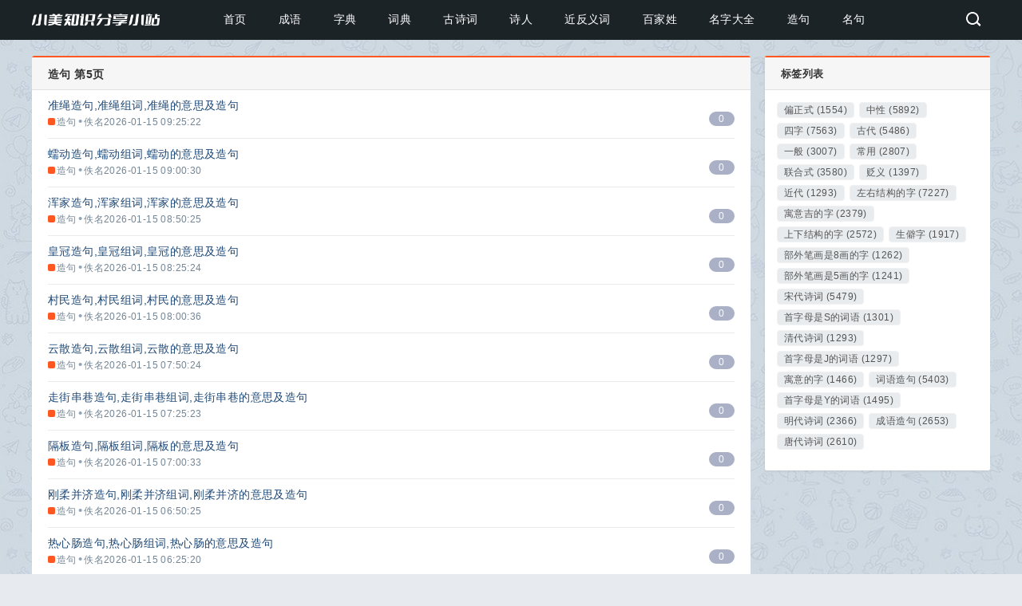

--- FILE ---
content_type: text/html; charset=utf-8
request_url: http://www.shanghaiseoyouhua.com/list-10_5.html
body_size: 4400
content:
<!DOCTYPE html><html lang="zh-Hans-cn"><head><meta charset="UTF-8"/><meta name="renderer" content="webkit"><meta name="viewport" content="width=device-width,minimum-scale=1,initial-scale=1"><title>造句-第5页-小美知识分享小站</title><meta name="keywords" content="造句" /><meta name="description" content="" /><link rel="stylesheet" href="http://www.shanghaiseoyouhua.com/zb_users/theme/San_Pure/style/style.css" type="text/css" media="all"/><link rel="stylesheet" href="http://www.shanghaiseoyouhua.com/zb_users/theme/San_Pure/style/font-awesome-4.7.0/css/font-awesome.min.css" media="screen" type="text/css" /><script src="http://www.shanghaiseoyouhua.com/zb_system/script/jquery-2.2.4.min.js"></script><script src="http://www.shanghaiseoyouhua.com/zb_system/script/zblogphp.js"></script><script src="http://www.shanghaiseoyouhua.com/zb_system/script/c_html_js_add.php"></script><script src="http://www.shanghaiseoyouhua.com/zb_users/theme/San_Pure/style/js/com.js"></script><style> .hads,.hads2,.whitebg-title,.sads,.san-abautor,.widget-title,.breadcrumb,.post_tit,.post-navigation,.relates-title,.comments-title {border-top: 2px solid #ff5722;} .share{border-left: 3px solid #ff5722;} .board-bg{background-color: #ff5722;} .pagination ul>.active>a, .pagination ul>.active>span{background-color: #ff5722;} #starlist li:hover a {color: #ff5722;} #starlist #selected, #starlist li a:hover, #starlist li:hover, .selected>a {color: #ff5722;} .comments .avatar{background: -webkit-linear-gradient(bottom left,#ff5722,#ff5722);background: -o-linear-gradient(bottom left,#ff5722,#ff5722);background: linear-gradient(to top right,#ff5722,#ff5722);} </style><style>.ad1{display:inline;}.ad2{display:inline;}.ad3{display:inline;}.ad4{display:inline;}.ad5{display:inline;}.ad6{display:inline;}.ad7{display:inline;}.ad8{display:inline;}.ad9{display:inline;}.ad10{display:inline;}@media only screen and (max-width:1080px) {.ad1{display:inline;}.ad2{display:inline;}.ad3{display:inline;}.ad4{display:inline;}.ad5{display:inline;}.ad6{display:inline;}.ad7{display:inline;}.ad8{display:inline;}.ad9{display:inline;}.ad10{display:inline;}}</style></head><body><header id="header"><div class="fc5c-1b1d-9bdc-a0e0 navbox"><h2 id="mnavh"><span class="1b1d-9bdc-a0e0-c2ff navicon"></span></h2><div class="9bdc-a0e0-c2ff-1637 logo"><a href="http://www.shanghaiseoyouhua.com/" title="小美知识分享小站"><img src="http://www.shanghaiseoyouhua.com/zb_users/upload/2025/11/202511011761974448361795.png" alt="小美知识分享小站" /></a></div><nav><ul id="starlist"><li class="a0e0-c2ff-1637-a03c navbar-item"><a href="http://www.shanghaiseoyouhua.com/" title="">首页</a></li><li class="c2ff-1637-a03c-5b2a navbar-item"><a href="http://www.shanghaiseoyouhua.com/list-1.html" title="">成语</a></li><li class="1637-a03c-5b2a-910d navbar-item"><a href="http://www.shanghaiseoyouhua.com/list-2.html" title="">字典</a></li><li class="a03c-5b2a-910d-b796 navbar-item"><a href="http://www.shanghaiseoyouhua.com/list-3.html" title="">词典</a></li><li class="5b2a-910d-b796-bb6b navbar-item"><a href="http://www.shanghaiseoyouhua.com/list-4.html" title="">古诗词</a></li><li class="910d-b796-bb6b-c438 navbar-item"><a href="http://www.shanghaiseoyouhua.com/list-5.html" title="">诗人</a></li><li class="b796-bb6b-c438-b909 navbar-item"><a href="http://www.shanghaiseoyouhua.com/list-6.html" title="">近反义词</a></li><li class="bb6b-c438-b909-cb23 navbar-item"><a href="http://www.shanghaiseoyouhua.com/list-7.html" title="">百家姓</a></li><li class="c438-b909-cb23-374e navbar-item"><a href="http://www.shanghaiseoyouhua.com/list-8.html" title="">名字大全</a></li><li class="b909-cb23-374e-ae98 navbar-item"><a href="http://www.shanghaiseoyouhua.com/list-10.html" title="">造句</a></li><li class="cb23-374e-ae98-075f navbar-item"><a href="http://www.shanghaiseoyouhua.com/list-11.html" title="">名句</a></li></ul></nav><div class="374e-ae98-075f-3a78 searchico"></div></div></header><div class="ae98-075f-3a78-fc5c searchbox"><div class="1b1d-9bdc-a0e0-c2ff search"><form name="search" method="post" action="http://www.shanghaiseoyouhua.com/zb_system/cmd.php?act=search" id="searchform"><input name="q" id="keyboard" class="9bdc-a0e0-c2ff-1637 input_text" value="请输入关键字词" style="color: rgb(153, 153, 153);" onfocus="if(value=='请输入关键字词'){this.style.color='#000';value=''}" onblur="if(value==''){this.style.color='#999';value='请输入关键字词'}" type="text"><input name="submit" class="a0e0-c2ff-1637-a03c input_submit" value="搜索" type="submit"></form></div><div class="c2ff-1637-a03c-5b2a searchclose"></div></div><article class="1637-a03c-5b2a-910d container"><div class="a03c-5b2a-910d-b796 content-wrap"><div class="5b2a-910d-b796-bb6b lbox"><div class="910d-b796-bb6b-c438 whitebg bloglist"><div class="b796-bb6b-c438-b909 whitebg-title"><h2>造句 第5页</h2></div><div class="bb6b-c438-b909-cb23 post-cont"><div class="c438-b909-cb23-374e post-title"><div class="b909-cb23-374e-ae98 post-cont-title"><a href="http://www.shanghaiseoyouhua.com/89879.html" title="准绳造句,准绳组词,准绳的意思及造句">准绳造句,准绳组词,准绳的意思及造句</a></div><div class="cb23-374e-ae98-075f post-info"><span class="374e-ae98-075f-3a78 board-bg" ></span><em><a href="http://www.shanghaiseoyouhua.com/list-10.html" target="_blank">造句</a></em><span class="ae98-075f-3a78-fc5c post-dot">•</span><a title="查看 佚名 的更多文章" href="http://www.shanghaiseoyouhua.com/author-2.html">佚名</a><em>2026-01-15 09:25:22</em></div></div><div class="1b1d-9bdc-a0e0-c2ff post-reply"><a class="9bdc-a0e0-c2ff-1637 post-view" title="0人围观">0</a></div></div><div class="a0e0-c2ff-1637-a03c post-cont"><div class="c2ff-1637-a03c-5b2a post-title"><div class="1637-a03c-5b2a-910d post-cont-title"><a href="http://www.shanghaiseoyouhua.com/89870.html" title="蠕动造句,蠕动组词,蠕动的意思及造句">蠕动造句,蠕动组词,蠕动的意思及造句</a></div><div class="a03c-5b2a-910d-b796 post-info"><span class="5b2a-910d-b796-bb6b board-bg" ></span><em><a href="http://www.shanghaiseoyouhua.com/list-10.html" target="_blank">造句</a></em><span class="910d-b796-bb6b-c438 post-dot">•</span><a title="查看 佚名 的更多文章" href="http://www.shanghaiseoyouhua.com/author-2.html">佚名</a><em>2026-01-15 09:00:30</em></div></div><div class="b796-bb6b-c438-b909 post-reply"><a class="bb6b-c438-b909-cb23 post-view" title="0人围观">0</a></div></div><div class="c438-b909-cb23-374e post-cont"><div class="b909-cb23-374e-ae98 post-title"><div class="cb23-374e-ae98-075f post-cont-title"><a href="http://www.shanghaiseoyouhua.com/89861.html" title="浑家造句,浑家组词,浑家的意思及造句">浑家造句,浑家组词,浑家的意思及造句</a></div><div class="374e-ae98-075f-3a78 post-info"><span class="ae98-075f-3a78-fc5c board-bg" ></span><em><a href="http://www.shanghaiseoyouhua.com/list-10.html" target="_blank">造句</a></em><span class="1b1d-9bdc-a0e0-c2ff post-dot">•</span><a title="查看 佚名 的更多文章" href="http://www.shanghaiseoyouhua.com/author-2.html">佚名</a><em>2026-01-15 08:50:25</em></div></div><div class="9bdc-a0e0-c2ff-1637 post-reply"><a class="a0e0-c2ff-1637-a03c post-view" title="0人围观">0</a></div></div><div class="c2ff-1637-a03c-5b2a post-cont"><div class="1637-a03c-5b2a-910d post-title"><div class="a03c-5b2a-910d-b796 post-cont-title"><a href="http://www.shanghaiseoyouhua.com/89852.html" title="皇冠造句,皇冠组词,皇冠的意思及造句">皇冠造句,皇冠组词,皇冠的意思及造句</a></div><div class="5b2a-910d-b796-bb6b post-info"><span class="910d-b796-bb6b-c438 board-bg" ></span><em><a href="http://www.shanghaiseoyouhua.com/list-10.html" target="_blank">造句</a></em><span class="b796-bb6b-c438-b909 post-dot">•</span><a title="查看 佚名 的更多文章" href="http://www.shanghaiseoyouhua.com/author-2.html">佚名</a><em>2026-01-15 08:25:24</em></div></div><div class="bb6b-c438-b909-cb23 post-reply"><a class="c438-b909-cb23-374e post-view" title="0人围观">0</a></div></div><div class="b909-cb23-374e-ae98 post-cont"><div class="cb23-374e-ae98-075f post-title"><div class="374e-ae98-075f-3a78 post-cont-title"><a href="http://www.shanghaiseoyouhua.com/89843.html" title="村民造句,村民组词,村民的意思及造句">村民造句,村民组词,村民的意思及造句</a></div><div class="ae98-075f-3a78-fc5c post-info"><span class="1b1d-9bdc-a0e0-c2ff board-bg" ></span><em><a href="http://www.shanghaiseoyouhua.com/list-10.html" target="_blank">造句</a></em><span class="9bdc-a0e0-c2ff-1637 post-dot">•</span><a title="查看 佚名 的更多文章" href="http://www.shanghaiseoyouhua.com/author-2.html">佚名</a><em>2026-01-15 08:00:36</em></div></div><div class="a0e0-c2ff-1637-a03c post-reply"><a class="c2ff-1637-a03c-5b2a post-view" title="0人围观">0</a></div></div><div class="1637-a03c-5b2a-910d post-cont"><div class="a03c-5b2a-910d-b796 post-title"><div class="5b2a-910d-b796-bb6b post-cont-title"><a href="http://www.shanghaiseoyouhua.com/89834.html" title="云散造句,云散组词,云散的意思及造句">云散造句,云散组词,云散的意思及造句</a></div><div class="910d-b796-bb6b-c438 post-info"><span class="b796-bb6b-c438-b909 board-bg" ></span><em><a href="http://www.shanghaiseoyouhua.com/list-10.html" target="_blank">造句</a></em><span class="bb6b-c438-b909-cb23 post-dot">•</span><a title="查看 佚名 的更多文章" href="http://www.shanghaiseoyouhua.com/author-2.html">佚名</a><em>2026-01-15 07:50:24</em></div></div><div class="c438-b909-cb23-374e post-reply"><a class="b909-cb23-374e-ae98 post-view" title="0人围观">0</a></div></div><div class="cb23-374e-ae98-075f post-cont"><div class="374e-ae98-075f-3a78 post-title"><div class="ae98-075f-3a78-fc5c post-cont-title"><a href="http://www.shanghaiseoyouhua.com/89825.html" title="走街串巷造句,走街串巷组词,走街串巷的意思及造句">走街串巷造句,走街串巷组词,走街串巷的意思及造句</a></div><div class="1b1d-9bdc-a0e0-c2ff post-info"><span class="9bdc-a0e0-c2ff-1637 board-bg" ></span><em><a href="http://www.shanghaiseoyouhua.com/list-10.html" target="_blank">造句</a></em><span class="a0e0-c2ff-1637-a03c post-dot">•</span><a title="查看 佚名 的更多文章" href="http://www.shanghaiseoyouhua.com/author-2.html">佚名</a><em>2026-01-15 07:25:23</em></div></div><div class="c2ff-1637-a03c-5b2a post-reply"><a class="1637-a03c-5b2a-910d post-view" title="0人围观">0</a></div></div><div class="a03c-5b2a-910d-b796 post-cont"><div class="5b2a-910d-b796-bb6b post-title"><div class="910d-b796-bb6b-c438 post-cont-title"><a href="http://www.shanghaiseoyouhua.com/89816.html" title="隔板造句,隔板组词,隔板的意思及造句">隔板造句,隔板组词,隔板的意思及造句</a></div><div class="b796-bb6b-c438-b909 post-info"><span class="bb6b-c438-b909-cb23 board-bg" ></span><em><a href="http://www.shanghaiseoyouhua.com/list-10.html" target="_blank">造句</a></em><span class="c438-b909-cb23-374e post-dot">•</span><a title="查看 佚名 的更多文章" href="http://www.shanghaiseoyouhua.com/author-2.html">佚名</a><em>2026-01-15 07:00:33</em></div></div><div class="b909-cb23-374e-ae98 post-reply"><a class="cb23-374e-ae98-075f post-view" title="0人围观">0</a></div></div><div class="374e-ae98-075f-3a78 post-cont"><div class="ae98-075f-3a78-fc5c post-title"><div class="1b1d-9bdc-a0e0-c2ff post-cont-title"><a href="http://www.shanghaiseoyouhua.com/89807.html" title="刚柔并济造句,刚柔并济组词,刚柔并济的意思及造句">刚柔并济造句,刚柔并济组词,刚柔并济的意思及造句</a></div><div class="9bdc-a0e0-c2ff-1637 post-info"><span class="a0e0-c2ff-1637-a03c board-bg" ></span><em><a href="http://www.shanghaiseoyouhua.com/list-10.html" target="_blank">造句</a></em><span class="c2ff-1637-a03c-5b2a post-dot">•</span><a title="查看 佚名 的更多文章" href="http://www.shanghaiseoyouhua.com/author-2.html">佚名</a><em>2026-01-15 06:50:25</em></div></div><div class="1637-a03c-5b2a-910d post-reply"><a class="a03c-5b2a-910d-b796 post-view" title="0人围观">0</a></div></div><div class="5b2a-910d-b796-bb6b post-cont"><div class="910d-b796-bb6b-c438 post-title"><div class="b796-bb6b-c438-b909 post-cont-title"><a href="http://www.shanghaiseoyouhua.com/89798.html" title="热心肠造句,热心肠组词,热心肠的意思及造句">热心肠造句,热心肠组词,热心肠的意思及造句</a></div><div class="bb6b-c438-b909-cb23 post-info"><span class="c438-b909-cb23-374e board-bg" ></span><em><a href="http://www.shanghaiseoyouhua.com/list-10.html" target="_blank">造句</a></em><span class="b909-cb23-374e-ae98 post-dot">•</span><a title="查看 佚名 的更多文章" href="http://www.shanghaiseoyouhua.com/author-2.html">佚名</a><em>2026-01-15 06:25:20</em></div></div><div class="cb23-374e-ae98-075f post-reply"><a class="374e-ae98-075f-3a78 post-view" title="0人围观">0</a></div></div><div class="ae98-075f-3a78-fc5c post-cont"><div class="1b1d-9bdc-a0e0-c2ff post-title"><div class="9bdc-a0e0-c2ff-1637 post-cont-title"><a href="http://www.shanghaiseoyouhua.com/89789.html" title="对头冤家造句,对头冤家组词,对头冤家的意思及造句">对头冤家造句,对头冤家组词,对头冤家的意思及造句</a></div><div class="a0e0-c2ff-1637-a03c post-info"><span class="c2ff-1637-a03c-5b2a board-bg" ></span><em><a href="http://www.shanghaiseoyouhua.com/list-10.html" target="_blank">造句</a></em><span class="1637-a03c-5b2a-910d post-dot">•</span><a title="查看 佚名 的更多文章" href="http://www.shanghaiseoyouhua.com/author-2.html">佚名</a><em>2026-01-15 06:00:35</em></div></div><div class="a03c-5b2a-910d-b796 post-reply"><a class="5b2a-910d-b796-bb6b post-view" title="0人围观">0</a></div></div><div class="910d-b796-bb6b-c438 post-cont"><div class="b796-bb6b-c438-b909 post-title"><div class="bb6b-c438-b909-cb23 post-cont-title"><a href="http://www.shanghaiseoyouhua.com/89780.html" title="益鸟造句,益鸟组词,益鸟的意思及造句">益鸟造句,益鸟组词,益鸟的意思及造句</a></div><div class="c438-b909-cb23-374e post-info"><span class="b909-cb23-374e-ae98 board-bg" ></span><em><a href="http://www.shanghaiseoyouhua.com/list-10.html" target="_blank">造句</a></em><span class="cb23-374e-ae98-075f post-dot">•</span><a title="查看 佚名 的更多文章" href="http://www.shanghaiseoyouhua.com/author-2.html">佚名</a><em>2026-01-15 05:50:22</em></div></div><div class="374e-ae98-075f-3a78 post-reply"><a class="ae98-075f-3a78-fc5c post-view" title="0人围观">0</a></div></div><div class="1b1d-9bdc-a0e0-c2ff post-cont"><div class="9bdc-a0e0-c2ff-1637 post-title"><div class="a0e0-c2ff-1637-a03c post-cont-title"><a href="http://www.shanghaiseoyouhua.com/89771.html" title="冬至造句,冬至组词,冬至的意思及造句">冬至造句,冬至组词,冬至的意思及造句</a></div><div class="c2ff-1637-a03c-5b2a post-info"><span class="1637-a03c-5b2a-910d board-bg" ></span><em><a href="http://www.shanghaiseoyouhua.com/list-10.html" target="_blank">造句</a></em><span class="a03c-5b2a-910d-b796 post-dot">•</span><a title="查看 佚名 的更多文章" href="http://www.shanghaiseoyouhua.com/author-2.html">佚名</a><em>2026-01-15 05:25:20</em></div></div><div class="5b2a-910d-b796-bb6b post-reply"><a class="910d-b796-bb6b-c438 post-view" title="0人围观">0</a></div></div><div class="b796-bb6b-c438-b909 post-cont"><div class="bb6b-c438-b909-cb23 post-title"><div class="c438-b909-cb23-374e post-cont-title"><a href="http://www.shanghaiseoyouhua.com/89762.html" title="演绎造句,演绎组词,演绎的意思及造句">演绎造句,演绎组词,演绎的意思及造句</a></div><div class="b909-cb23-374e-ae98 post-info"><span class="cb23-374e-ae98-075f board-bg" ></span><em><a href="http://www.shanghaiseoyouhua.com/list-10.html" target="_blank">造句</a></em><span class="374e-ae98-075f-3a78 post-dot">•</span><a title="查看 佚名 的更多文章" href="http://www.shanghaiseoyouhua.com/author-2.html">佚名</a><em>2026-01-15 05:00:35</em></div></div><div class="ae98-075f-3a78-fc5c post-reply"><a class="1b1d-9bdc-a0e0-c2ff post-view" title="0人围观">0</a></div></div><div class="9bdc-a0e0-c2ff-1637 post-cont"><div class="a0e0-c2ff-1637-a03c post-title"><div class="c2ff-1637-a03c-5b2a post-cont-title"><a href="http://www.shanghaiseoyouhua.com/89753.html" title="指东划西造句,指东划西组词,指东划西的意思及造句">指东划西造句,指东划西组词,指东划西的意思及造句</a></div><div class="1637-a03c-5b2a-910d post-info"><span class="a03c-5b2a-910d-b796 board-bg" ></span><em><a href="http://www.shanghaiseoyouhua.com/list-10.html" target="_blank">造句</a></em><span class="5b2a-910d-b796-bb6b post-dot">•</span><a title="查看 佚名 的更多文章" href="http://www.shanghaiseoyouhua.com/author-2.html">佚名</a><em>2026-01-15 04:50:20</em></div></div><div class="910d-b796-bb6b-c438 post-reply"><a class="b796-bb6b-c438-b909 post-view" title="0人围观">0</a></div></div><div class="bb6b-c438-b909-cb23 post-cont"><div class="c438-b909-cb23-374e post-title"><div class="b909-cb23-374e-ae98 post-cont-title"><a href="http://www.shanghaiseoyouhua.com/89744.html" title="减色造句,减色组词,减色的意思及造句">减色造句,减色组词,减色的意思及造句</a></div><div class="cb23-374e-ae98-075f post-info"><span class="374e-ae98-075f-3a78 board-bg" ></span><em><a href="http://www.shanghaiseoyouhua.com/list-10.html" target="_blank">造句</a></em><span class="ae98-075f-3a78-fc5c post-dot">•</span><a title="查看 佚名 的更多文章" href="http://www.shanghaiseoyouhua.com/author-2.html">佚名</a><em>2026-01-15 04:25:20</em></div></div><div class="1b1d-9bdc-a0e0-c2ff post-reply"><a class="9bdc-a0e0-c2ff-1637 post-view" title="0人围观">0</a></div></div><div class="a0e0-c2ff-1637-a03c post-cont"><div class="c2ff-1637-a03c-5b2a post-title"><div class="1637-a03c-5b2a-910d post-cont-title"><a href="http://www.shanghaiseoyouhua.com/89735.html" title="跻身造句,跻身组词,跻身的意思及造句">跻身造句,跻身组词,跻身的意思及造句</a></div><div class="a03c-5b2a-910d-b796 post-info"><span class="5b2a-910d-b796-bb6b board-bg" ></span><em><a href="http://www.shanghaiseoyouhua.com/list-10.html" target="_blank">造句</a></em><span class="910d-b796-bb6b-c438 post-dot">•</span><a title="查看 佚名 的更多文章" href="http://www.shanghaiseoyouhua.com/author-2.html">佚名</a><em>2026-01-15 04:00:40</em></div></div><div class="b796-bb6b-c438-b909 post-reply"><a class="bb6b-c438-b909-cb23 post-view" title="0人围观">0</a></div></div><div class="c438-b909-cb23-374e post-cont"><div class="b909-cb23-374e-ae98 post-title"><div class="cb23-374e-ae98-075f post-cont-title"><a href="http://www.shanghaiseoyouhua.com/89726.html" title="东西南北造句,东西南北组词,东西南北的意思及造句">东西南北造句,东西南北组词,东西南北的意思及造句</a></div><div class="374e-ae98-075f-3a78 post-info"><span class="ae98-075f-3a78-fc5c board-bg" ></span><em><a href="http://www.shanghaiseoyouhua.com/list-10.html" target="_blank">造句</a></em><span class="1b1d-9bdc-a0e0-c2ff post-dot">•</span><a title="查看 佚名 的更多文章" href="http://www.shanghaiseoyouhua.com/author-2.html">佚名</a><em>2026-01-15 03:50:23</em></div></div><div class="9bdc-a0e0-c2ff-1637 post-reply"><a class="a0e0-c2ff-1637-a03c post-view" title="0人围观">0</a></div></div><div class="c2ff-1637-a03c-5b2a post-cont"><div class="1637-a03c-5b2a-910d post-title"><div class="a03c-5b2a-910d-b796 post-cont-title"><a href="http://www.shanghaiseoyouhua.com/89717.html" title="冒雨造句,冒雨组词,冒雨的意思及造句">冒雨造句,冒雨组词,冒雨的意思及造句</a></div><div class="5b2a-910d-b796-bb6b post-info"><span class="910d-b796-bb6b-c438 board-bg" ></span><em><a href="http://www.shanghaiseoyouhua.com/list-10.html" target="_blank">造句</a></em><span class="b796-bb6b-c438-b909 post-dot">•</span><a title="查看 佚名 的更多文章" href="http://www.shanghaiseoyouhua.com/author-2.html">佚名</a><em>2026-01-15 03:25:27</em></div></div><div class="bb6b-c438-b909-cb23 post-reply"><a class="c438-b909-cb23-374e post-view" title="0人围观">0</a></div></div><div class="b909-cb23-374e-ae98 post-cont"><div class="cb23-374e-ae98-075f post-title"><div class="374e-ae98-075f-3a78 post-cont-title"><a href="http://www.shanghaiseoyouhua.com/89708.html" title="解愁造句,解愁组词,解愁的意思及造句">解愁造句,解愁组词,解愁的意思及造句</a></div><div class="ae98-075f-3a78-fc5c post-info"><span class="1b1d-9bdc-a0e0-c2ff board-bg" ></span><em><a href="http://www.shanghaiseoyouhua.com/list-10.html" target="_blank">造句</a></em><span class="9bdc-a0e0-c2ff-1637 post-dot">•</span><a title="查看 佚名 的更多文章" href="http://www.shanghaiseoyouhua.com/author-2.html">佚名</a><em>2026-01-15 03:00:31</em></div></div><div class="a0e0-c2ff-1637-a03c post-reply"><a class="c2ff-1637-a03c-5b2a post-view" title="0人围观">0</a></div></div><div class="1637-a03c-5b2a-910d pagination"><ul><li><a href="http://www.shanghaiseoyouhua.com/list-10.html" title="« 首页">« 首页</a></li><li><a href="http://www.shanghaiseoyouhua.com/list-10_4.html" title="‹" >上一页</a></li><li><a href="http://www.shanghaiseoyouhua.com/list-10.html" title="1" >1</a></li><li><a href="http://www.shanghaiseoyouhua.com/list-10_2.html" title="2" >2</a></li><li><a href="http://www.shanghaiseoyouhua.com/list-10_3.html" title="3" >3</a></li><li><a href="http://www.shanghaiseoyouhua.com/list-10_4.html" title="4" >4</a></li><li class="a03c-5b2a-910d-b796 active"><span>5</span></li><li><a href="http://www.shanghaiseoyouhua.com/list-10_6.html" title="6" >6</a></li><li><a href="http://www.shanghaiseoyouhua.com/list-10_7.html" title="7" >7</a></li><li><a href="http://www.shanghaiseoyouhua.com/list-10_8.html" title="8" >8</a></li><li><a href="http://www.shanghaiseoyouhua.com/list-10_9.html" title="9" >9</a></li><li><a href="http://www.shanghaiseoyouhua.com/list-10_10.html" title="10" >10</a></li><li><a href="http://www.shanghaiseoyouhua.com/list-10_11.html" title="11" >11</a></li><li><a href="http://www.shanghaiseoyouhua.com/list-10_12.html" title="12" >12</a></li><li><a href="http://www.shanghaiseoyouhua.com/list-10_13.html" title="13" >13</a></li><li><a href="http://www.shanghaiseoyouhua.com/list-10_14.html" title="14" >14</a></li><li><a href="http://www.shanghaiseoyouhua.com/list-10_15.html" title="15" >15</a></li><li><a href="http://www.shanghaiseoyouhua.com/list-10_16.html" title="16" >16</a></li><li><a href="http://www.shanghaiseoyouhua.com/list-10_17.html" title="17" >17</a></li><li><a href="http://www.shanghaiseoyouhua.com/list-10_18.html" title="18" >18</a></li><li><a href="http://www.shanghaiseoyouhua.com/list-10_19.html" title="19" >19</a></li><li><a href="http://www.shanghaiseoyouhua.com/list-10_20.html" title="20" >20</a></li><li><a href="http://www.shanghaiseoyouhua.com/list-10_6.html" title="›" >下一页</a></li><li><a href="http://www.shanghaiseoyouhua.com/list-10_100.html" title="尾页 »">尾页 »</a></li></ul></div></div></div><div class="5b2a-910d-b796-bb6b rbox"><div class="910d-b796-bb6b-c438 widget divTags"><div class="b796-bb6b-c438-b909 widget-title"><h3>标签列表</h3></div><ul><li><a title="偏正式" href="http://www.shanghaiseoyouhua.com/tags-11.html">偏正式<span class="bb6b-c438-b909-cb23 tag-count"> (1554)</span></a></li><li><a title="中性" href="http://www.shanghaiseoyouhua.com/tags-12.html">中性<span class="c438-b909-cb23-374e tag-count"> (5892)</span></a></li><li><a title="四字" href="http://www.shanghaiseoyouhua.com/tags-13.html">四字<span class="b909-cb23-374e-ae98 tag-count"> (7563)</span></a></li><li><a title="古代" href="http://www.shanghaiseoyouhua.com/tags-14.html">古代<span class="cb23-374e-ae98-075f tag-count"> (5486)</span></a></li><li><a title="一般" href="http://www.shanghaiseoyouhua.com/tags-15.html">一般<span class="374e-ae98-075f-3a78 tag-count"> (3007)</span></a></li><li><a title="常用" href="http://www.shanghaiseoyouhua.com/tags-31.html">常用<span class="ae98-075f-3a78-fc5c tag-count"> (2807)</span></a></li><li><a title="联合式" href="http://www.shanghaiseoyouhua.com/tags-65.html">联合式<span class="1b1d-9bdc-a0e0-c2ff tag-count"> (3580)</span></a></li><li><a title="贬义" href="http://www.shanghaiseoyouhua.com/tags-66.html">贬义<span class="9bdc-a0e0-c2ff-1637 tag-count"> (1397)</span></a></li><li><a title="近代" href="http://www.shanghaiseoyouhua.com/tags-82.html">近代<span class="a0e0-c2ff-1637-a03c tag-count"> (1293)</span></a></li><li><a title="左右结构的字" href="http://www.shanghaiseoyouhua.com/tags-209.html">左右结构的字<span class="c2ff-1637-a03c-5b2a tag-count"> (7227)</span></a></li><li><a title="寓意吉的字" href="http://www.shanghaiseoyouhua.com/tags-219.html">寓意吉的字<span class="1637-a03c-5b2a-910d tag-count"> (2379)</span></a></li><li><a title="上下结构的字" href="http://www.shanghaiseoyouhua.com/tags-222.html">上下结构的字<span class="a03c-5b2a-910d-b796 tag-count"> (2572)</span></a></li><li><a title="生僻字" href="http://www.shanghaiseoyouhua.com/tags-228.html">生僻字<span class="5b2a-910d-b796-bb6b tag-count"> (1917)</span></a></li><li><a title="部外笔画是8画的字" href="http://www.shanghaiseoyouhua.com/tags-236.html">部外笔画是8画的字<span class="910d-b796-bb6b-c438 tag-count"> (1262)</span></a></li><li><a title="部外笔画是5画的字" href="http://www.shanghaiseoyouhua.com/tags-417.html">部外笔画是5画的字<span class="b796-bb6b-c438-b909 tag-count"> (1241)</span></a></li><li><a title="宋代诗词" href="http://www.shanghaiseoyouhua.com/tags-454.html">宋代诗词<span class="bb6b-c438-b909-cb23 tag-count"> (5479)</span></a></li><li><a title="首字母是S的词语" href="http://www.shanghaiseoyouhua.com/tags-467.html">首字母是S的词语<span class="c438-b909-cb23-374e tag-count"> (1301)</span></a></li><li><a title="清代诗词" href="http://www.shanghaiseoyouhua.com/tags-489.html">清代诗词<span class="b909-cb23-374e-ae98 tag-count"> (1293)</span></a></li><li><a title="首字母是J的词语" href="http://www.shanghaiseoyouhua.com/tags-494.html">首字母是J的词语<span class="cb23-374e-ae98-075f tag-count"> (1297)</span></a></li><li><a title="寓意的字" href="http://www.shanghaiseoyouhua.com/tags-496.html">寓意的字<span class="374e-ae98-075f-3a78 tag-count"> (1466)</span></a></li><li><a title="词语造句" href="http://www.shanghaiseoyouhua.com/tags-503.html">词语造句<span class="ae98-075f-3a78-fc5c tag-count"> (5403)</span></a></li><li><a title="首字母是Y的词语" href="http://www.shanghaiseoyouhua.com/tags-560.html">首字母是Y的词语<span class="1b1d-9bdc-a0e0-c2ff tag-count"> (1495)</span></a></li><li><a title="明代诗词" href="http://www.shanghaiseoyouhua.com/tags-595.html">明代诗词<span class="9bdc-a0e0-c2ff-1637 tag-count"> (2366)</span></a></li><li><a title="成语造句" href="http://www.shanghaiseoyouhua.com/tags-721.html">成语造句<span class="a0e0-c2ff-1637-a03c tag-count"> (2653)</span></a></li><li><a title="唐代诗词" href="http://www.shanghaiseoyouhua.com/tags-825.html">唐代诗词<span class="c2ff-1637-a03c-5b2a tag-count"> (2610)</span></a></li></ul></div></div></div></article><div class="1637-a03c-5b2a-910d clear"></div><footer class="a03c-5b2a-910d-b796 footer-area"><div class="5b2a-910d-b796-bb6b box container"><div class="910d-b796-bb6b-c438 dfg clearfix"> Copyright 2025.&nbsp;&nbsp;<a href="http://www.shanghaiseoyouhua.com/">小美知识分享小站</a>&nbsp;&nbsp;<p class="b796-bb6b-c438-b909 footer-text"></p><p>Copyright © 2020-2022 <a href="/" title="小美知识分享小站" target="_blank">小美知识分享小站</a> · <a href="/sitemappost.html" target="_blank">网站地图</a> · <a href="/sitemap.txt" target="_blank">内容地图</a> · <a href="/sitemap.xml" target="_blank">XML地图</a> ·小美知识小站 版权所有 备案:<a href="https://beian.miit.gov.cn" target="_blank" rel="nofollow noopener">湘ICP备2023001559号-3</a></p></div></div></footer><script src="http://www.shanghaiseoyouhua.com/zb_users/theme/San_Pure/style/js/comm.js"></script><script src="http://www.shanghaiseoyouhua.com/zb_users/theme/San_Pure/style/js/theia-sticky-sidebar.js"></script></body></html><!--210.37 ms , 10 queries , 8148kb memory , 1 error--><!-- 正在使用可风网“zblog加速插件” -->

--- FILE ---
content_type: text/css
request_url: http://www.shanghaiseoyouhua.com/zb_users/theme/San_Pure/style/style.css
body_size: 5998
content:
@charset "utf-8";
*{margin:0;padding:0}
body{font-family: jan,"Open Sans",Arial,"Hiragino Sans GB","Microsoft YaHei","STHeiti","WenQuanYi Micro Hei",SimSun,sans-serif;letter-spacing: 0.4px;background: url(images/bg-1.jpg) repeat #E7EBF0;color:#333;line-height:1.5;overflow-x:hidden}
img{margin: 0;padding: 0;max-width: 100%;height: auto;border: 0;display: block;}
li,ul{list-style:none}
a{text-decoration:none;color:#333}
a:hover{color:#000;text-decoration:none}
em, cite, i {font-style: normal;}
.clear{clear:both;width:100%;overflow:hidden;height:20px}
.clearblank{clear:both;width:100%;overflow:hidden}
.fl{float:left!important}
.fr{float:right!important}
.box,article{width:1200px;margin:auto;overflow:hidden}
.navbox{width:1200px;margin:auto}
.mt20{margin-top:20px}
.blue{color:#ff5722}
header{width:100%;background:#1c2327;height: 50px;}
.logo{float:left;margin-right:60px;line-height: 45px;color:#fff;font-size:22px}
.logo a{color:#fff}
.logo img{margin: 2px auto;height: 45px;}
.imgscale img{width:100%;-moz-transition:all .5s ease;-webkit-transition:all .5s ease;-ms-transition:all .5s ease;-o-transition:all .5s ease;transition:all .5s ease;transition:all .5s}
.imgscale:hover img{transform:scale(1.1)}
nav{float:left;height: 45px;line-height: 45px;margin-top: 2px;font-size: 14px;text-align:center}
#starlist li{position:relative;display:inline;float:left;width:max-content}
#starlist li a{display:inline;float:left;padding:0 20px;color:#fff}
#starlist #selected,#starlist li a:hover,#starlist li:hover,.selected>a{color:#ff5722}
#starlist li:hover a{color:#ff5722}
#starlist ul.sub{overflow:hidden;position:absolute;left:0;top:45px;background:#1c2327;display:none;z-index:9}
#starlist ul.sub li{height:30px;line-height:30px;font-size:14px;overflow:hidden;text-align:left}
#starlist ul.sub li:last-child{padding-bottom:10px}
#starlist ul.sub li a{color:#fff}
#starlist ul.sub li a:hover{color:#ff5722}
#starlist li:hover ul.sub{display:block}
.menu:before{position:absolute;content:"";top:22px;right:5px;background:url(images/jt.png) no-repeat;width:8px;height:8px;-ms-transition:all .5s ease;-moz-transition:all .5s ease;-webkit-transition:all .5s ease;-o-transition:all .5s ease;transition:all .5s ease}
.menu:hover:before{transform:rotate(180deg)}
#mnavh{display:none;margin:5px 0 0 0;width:24px;height: 35px;float:right;text-align:center;padding:0 10px}
.navicon{display:block;position:relative;width:30px;height:5px;background-color:#fff;margin-top:20px}
.navicon:after,.navicon:before{content:'';display:block;width:30px;height:5px;position:absolute;background:#fff;-webkit-transition-property:margin,-webkit-transform;transition-property:margin,-webkit-transform;transition-property:margin,transform;transition-property:margin,transform,-webkit-transform;-webkit-transition-duration:.3s;transition-duration:.3s}
.navicon:before{margin-top:-10px}
.navicon:after{margin-top:10px}
.open .navicon{background:0 0}
.open .navicon:before{margin-top:0;-webkit-transform:rotate(45deg);transform:rotate(45deg)}
.open .navicon:after{margin-top:0;-webkit-transform:rotate(-45deg);transform:rotate(-45deg)}
.open .navicon:after,.open .navicon:before{content:'';display:block;width:30px;height:5px;position:absolute;background:#fff}
.menu span{display:none;width:50px;height:50px;background:#12b7de;opacity:.5;position:absolute;top:0;right:0;border-left:#49ccea 1px solid}
.searchico{margin-top: 5px;width: 39px;height:39px;float:right;display:inline;cursor:pointer;background:url(images/bg.png) no-repeat center!important}
.searchbox{width:1200px;margin:0 auto;overflow:hidden;background:#fff;position:relative}
.search{width:50%;margin:20px auto;background:#222;border-radius:0 5px 5px 0;position:relative;border:#ccc 1px solid;display:none}
.search input.input_submit{border:0;background:0;color:#fff;outline:0;height:34px;cursor:pointer;width:22%;display:inline-block}
.search input.input_text{border:0;line-height:36px;height:36px;width:72%;padding-left:10px;outline:0;display:inline-block}
.open{display:block!important}
.container:after{content:"";display:table;clear:both}
.box,article{width:1200px;margin:auto;overflow:hidden}
.lbox{width:75%;float:left;margin:20px 0 20px 0;overflow:hidden}
.whitebg{background:#fff;border-radius:3px;padding:20px;overflow:hidden}
.whitebg-title{height:40px;border-top:2px solid #ff5722;border-bottom:1px solid #e1e1e1;background:#f6f6f6;margin:-20px -20px 0 -20px}
.whitebg-title span.icon{float:right;padding:10px 13px;min-width:13px;line-height:20px}
.whitebg-title h2{margin:0;padding:14px 20px;font-size:14px;line-height:14px}
.whitebg-title h3{margin:0;padding:14px 20px;font-size:13px;line-height:14px}
.htitle{font-size:16px;line-height:40px;border-bottom:1px solid #eee;color:#484848;font-weight:400;position:relative;margin-bottom:10px}
.htitle:after{content:"";position:absolute;width:60px;height:2px;content:"";background:#000;left:0;bottom:0;-moz-transition:all .5s ease;-webkit-transition:all .5s ease;transition:all .5s ease}
.post-cont{position:relative;padding:10px 0;border-bottom:1px solid #e9ecef;background:#fff}
.post-title{padding:0}
.post-cont-title{display:flex;width:88%;text-shadow:0 1px 0 #fff;word-wrap:break-word;font-size:14px;height:19px;line-height:19px;overflow:hidden}
.post-top{float:left;width:16px;min-width:16px;height:16px;margin:0 2px 0 0}
.post-cont-title a{float:left;display:inline-block;color:#1f4977}
.post-cont-title a:hover{color:#5f8ece}
.post-info{width:88%;font-size:12px;line-height:20px;color:#748594}
.board-bg{border-radius:2px;background-color:#f21120;width:9px;height:9px;display:inline-block;margin-right:2px}
.post-info a{color:#748594}
.post-dot{font-family:PingFang SC,Noto Sans,Roboto,Microsoft Yahei,sans-serif;font-size:15px;margin:0 2px;color:rgba(31,73,119,.5)}
.post-reply{position:absolute;right:0;bottom:13px}
.post-view{display:inline-block;margin-right:0;padding:0;font-size:12px;min-width:32px;height:18px;line-height:18px;border-radius:18px;background-color:#aab0c6;color:#fff;text-decoration:none;font-weight:400;text-align:center;word-break:keep-all}
.pagination{margin:0;padding:20px 10px 0 10px;text-align:center;font-size:12px;display:block}
.pagination ul{display:inline-block;margin-left:0;margin-bottom:0;padding:0}
.pagination ul>li{display:inline}
.pagination ul>li>a,.pagination ul>li>span{margin:3px 5px 3px 0;float:left;padding:3px 10px;background-color:#e7e7e7;color:#666;border-radius:2px}
.pagination ul>li>a:focus,.pagination ul>li>a:hover{opacity:1}
.pagination ul>.active>a,.pagination ul>.active>span{background-color:#ff5722;color:#fff}
.pagination ul>.active>a,.pagination ul>.active>span{cursor:default}
.pagination ul>.disabled>a,.pagination ul>.disabled>a:focus,.pagination ul>.disabled>a:hover,.pagination ul>.disabled>span,.pagination ul>li>span{color:#999;background-color:transparent;cursor:default}
/********************************/
.rbox{width:23.5%;margin:20px 0 20px 0;float:right;overflow:hidden}
.widget{background:#fff;font-size:13px;border-radius:2px;padding:20px 15px;margin-bottom:15px;-webkit-box-shadow:0 1px 3px rgb(26 26 26 / 10%);box-shadow:0 1px 3px rgb(26 26 26 / 10%);-webkit-box-sizing:border-box;overflow:hidden}
.widget ul{padding-top:15px;overflow:hidden}
.divContorPanel div{padding-top:15px;overflow:hidden}
.widget-title{height:40px;border-top:2px solid #ff5722;border-bottom:1px solid #e1e1e1;background:#f6f6f6;margin:-20px -15px 0 -15px}
.widget-title h2{margin:0;padding:14px 20px;font-size:14px;line-height:14px}
.widget-title h3{margin:0;padding:14px 20px;font-size:13px;line-height:14px}
.san-abautor{background:#fff;border-radius:2px;font-size:12px;border-top:2px solid #ff5722;margin-bottom:15px;-webkit-box-shadow:0 1px 3px rgb(26 26 26 / 10%);box-shadow:0 1px 3px rgb(26 26 26 / 10%);-webkit-box-sizing:border-box;overflow:hidden}
.m-3{padding:15px}
.san-abautor-text{line-height:24px;color:#212529}
.san-abautor-footer{background-color:#f6f6f6;padding:8px}
.san-abautor-footer li{display:inline-block;width:32%;text-align:center;font-size:13px;vertical-align:middle;-webkit-box-sizing:border-box;box-sizing:border-box}
.san-abautor-footer li span{color:#868e96;display:block;margin:0 auto}
.san-abautor-footer li b{font-weight:700;color:#212529;display:block;margin:0 auto}
.divTags ul li{margin:0 6px 6px 0;float:left;border:1px solid #f1f1f1;border-radius:4px;background:#e9ecef}
.divTags ul li a{font-size:12px;color:#555;display:block;padding:0 8px}
.divTags ul li:hover{color:#fff;border:1px solid #5f8ece;background:#5f8ece}
.divTags ul li:hover a{color:#fff}
.divSearchPanel input[type=text]{border:1px solid #bfd0d7;height:24px;line-height:24px;width:150px}
.divSearchPanel input[type=submit]{border:1px solid #bfd0d7;height:28px;line-height:24px;width:50px;margin-left:0;background:#e5f0f6}
.divPrevious ul{overflow:hidden}
.divPrevious ul li{height:25px;line-height:28px;font-size:13px;margin-bottom:8px;text-overflow:ellipsis;white-space:nowrap;overflow:hidden}
.divPrevious ul li:nth-child(even){background:#f6f6f6}
.divPrevious ul li i{display:block;width:15px;height:16px;background:#b1b1b1;float:left;margin-top:5px;margin-right:5px;position:relative;font-style:normal}
.divPrevious ul li i::before{position:absolute;left:0;top:0;font-size:9px;color:#fff;line-height:16px;width:16px;text-align:center}
.divPrevious ul li:first-child i,.divPrevious ul li:nth-child(2) i,.divPrevious ul li:nth-child(3) i{background:#f60}
.divPrevious ul li:first-child i::before{content:"1"}
.divPrevious ul li:nth-child(2) i::before{content:"2"}
.divPrevious ul li:nth-child(3) i::before{content:"3"}
.divPrevious ul li:nth-child(4) i::before{content:"4"}
.divPrevious ul li:nth-child(5) i::before{content:"5"}
.divPrevious ul li:nth-child(6) i::before{content:"6"}
.divPrevious ul li:nth-child(7) i::before{content:"7"}
.divPrevious ul li:nth-child(8) i::before{content:"8"}
.divPrevious ul li:nth-child(9) i::before{content:"9"}
.divPrevious ul li:nth-child(10) i::before{content:"10"}
.divPrevious ul li:nth-child(11) i::before{content:"11"}
.divPrevious ul li:nth-child(12) i::before{content:"12"}
.divPrevious ul li:nth-child(13) i::before{content:"13"}
.divPrevious ul li:nth-child(14) i::before{content:"14"}
.divPrevious ul li:nth-child(15) i::before{content:"15"}
.divPrevious ul li:hover{-moz-transition:all .2s ease;-webkit-transition:all .2s ease;transition:all .2s ease}
.divComments li{height:auto;line-height:23px;padding:5px 0;border-bottom:1px dashed #eee}
.divComments li::before{content:"";width:4px;height:4px;border-radius:50%;background-color:#16499d;position:absolute;margin-top:8px}
.divComments li a{padding-left:12px}
.divComments li .img{float:left;width:40px;height:40px;margin-top:3px;border-radius:3px;overflow:hidden}
.divComments li .img img{width:100%;height:auto}
.divComments li .info{margin-left:50px}
.divComments li .info span{color:#888}
.divComments li .info p{max-height:46px;overflow:hidden}
.divAuthors li,.divLinkage li,.widget_archives li,.widget_catalog li{float:left;width:50%}
.divMisc li::before,.divStatistics li::before{content:"";display:none}
#tbCalendar{width:100%;text-align:center}
.divCalendar caption{height:20px;line-height:20px}
.divCalendar td{padding:1px 0}
.divCalendar td a{display:block;margin:5px;background-color:#16499d;color:#fff}
.divAuthors li,.divCatalog li,.divLinkage li,.divNavBar li,.divStatistics li{width:50%;float:left;padding-bottom:5px;margin-bottom:5px;overflow:hidden}
.divArchives li,.divFavorites li{width:50%;float:left;padding-bottom:5px;margin-bottom:5px;overflow:hidden}
.divArchives li a,.divAuthors li a,.divCatalog li a,.divFavorites li a,.divLinkage li a,.divMisc li a,.divNavBar li a,.divStatistics li{color:#555;font-size:14px;margin-right:20px;-o-transition:.3s;-ms-transition:.3s;-moz-transition:.3s;-webkit-transition:.3s}
/**/
.breadcrumb{padding:0 10px;font-size: 13px;line-height:40px;background:#ffffff;border-top: 2px solid #ff5722;border-radius:2px}
.breadcrumb i{font-size:13px;margin:0 5px}
/**/
.article-container{background:#fff;padding:20px;margin-top:20px;margin-bottom:20px;border-radius:2px}
.post_tit{border-top:2px solid #ff5722;background:#f6f6f6;background-repeat:no-repeat;padding:15px;margin:-20px -20px 0 -20px;border-bottom:1px solid #e1e1e1;border-radius:2px 2px 0 0}
.article-container .post_tit h1{font-size:18px;margin-bottom:5px;line-height:1.5}
.article-container .post_tit .info{color:#999;font-size:13px}
.article-container .post_tit .info span{margin-right:10px}
.article-container .post_tit .info span a{color:#999}
.article_content{font-size:13px;line-height:25px;padding:10px 0;padding-bottom:0;word-wrap:break-word;position:relative;margin-bottom:15px;overflow:hidden}
.article_content .mip-img-loading img{position:inherit!important}
.article_content p mip-img{max-width:100%}
.article_content img{margin:5px 0;width:auto;max-width:100%;height:auto;margin:0 auto;display:block}
.article_content h2,.article_content h3,.article_content h4,.article_content h5{padding:0;margin:25px 0;color:#555;font-weight:700}
.article_content h2{padding-left: 15px;line-height: 30px;border-left: 5px solid #CC0000;font-size: 18px;background: #F5F5F5;margin: 8px 0; margin-top: 20px;}
.article_content h3{padding-left: 15px;line-height: 30px;border-left: 5px solid #CC0000;font-size: 16px;background: #F5F5F5;margin: 8px 0; margin-top: 20px;}
.article_content h4{font-size:15px}
.article_content h5{font-size:14px}
.article_content ol,.article_content ul{margin:0 0 18px 46px}
.article_content ul{list-style:disc}
.article_content ol{list-style:decimal}
.article_content li{margin-bottom:6px}
.article_content p{margin-bottom:10px;line-height:160%;color:#2a2a2a;font-size:13px}
.article_content p img:only-child,.article_content p mip-img:only-child{text-indent:0}
.article_content pre{word-wrap:break-word}
.article_content table{border-top:solid 1px #ddd;border-left:solid 1px #ddd;width:100%;margin-bottom:18px}
.article_content table th{background-color:#f9f9f9;text-align:center}
.article_content table td,.article_content table th{border-bottom:solid 1px #ddd;border-right:solid 1px #ddd;padding:5px 10px}
.article_content a{color:#450a11;text-decoration:underline}
.article_content a:hover{color:#d10101}
.article_content pre,.comment pre{margin:20px 0;font:13px/20px 'courier new';background:#272822;padding:10px 15px;color:#f8f8d4;border:none}
.article_content blockquote{margin:10px;border:1px #d0d4c8 dashed;background:#f4f5f6 url(images/blockquote.gif) 5px 3px no-repeat;padding:10px 10px 10px 42px}
.article_content blockquote p{padding:8px 0;text-indent:0;text-align:justify;word-break:break-all;color:#2a2a2a}
.article_content embed{display:block;margin-left:auto;max-width:100%;margin-right:auto}
.post-tag{padding-top:20px;padding-bottom:15px}
.post-tag a{padding:2px 8px;background-color:#06c;color:#fff;font-size:13px;line-height:16px;margin:0 5px 5px 0;border-radius:2px;text-decoration:none;display:inline-block}
.post-tag a:nth-child(5n){background-color:#4a4a4a}
.post-tag a:nth-child(5n+1){background-color:#ff5e5c}
.post-tag a:nth-child(5n+2){background-color:#ffbb50}
.post-tag a:nth-child(5n+3){background-color:#1ac756}
.post-tag a:nth-child(5n+4){background-color:#19b5fe}
.post-tag a:hover{color:#fff;background-color:#1b1b1b}
.share{padding:10px 20px;background:#f7f7f7;border-left:3px solid #ff5722}
.red{color:red}
/* Post Navigation */
.post-navigation{background-color:#fff;padding:12px 20px;margin:0 0 20px;border-radius:2px;clear:both;overflow:hidden;border-top:2px solid #ff5722}
.post-navigation div{position:relative;display:block;width:42%;color:#999;font-size:13px}
.post-previous{float:left;padding-left:40px}
.post-next{float:right;padding-right:40px;text-align:right}
.post-navigation div span{display:block;color:#999;font-size:80%}
.post-navigation div a:after{position:absolute;top:34%;margin-top:-11px;height:22px;color:#ededed;font-size:56px;line-height:22px}
.post-previous a:after{left:0;content:'«'}
.post-next a:after{right:0;content:'»'}
.relates-title{height:40px;border-top:2px solid #ff5722;border-bottom:1px solid #e1e1e1;background:#f6f6f6}
.relates-title h3{margin:0;padding:14px 20px;font-size:13px;line-height:14px}
.relates ul{color:#999;padding:10px 20px;background:#fff}
.relates li{border-bottom:1px solid #eee;padding:8px 0}
.relates li a{font-size:13px;color:#1f4977}
.relates time{font-size:12px;float:right;color:#212529;margin-top:4px}
/**/
.comments{background:#fff;margin-top:20px}
.comments-title{height:40px;border-top:2px solid #ff5722;border-bottom:1px solid #e1e1e1;background:#f6f6f6}
.comments-title h3{margin:0;padding:14px 20px;font-size:13px;line-height:14px}
.comments-ul{padding:20px}
.mkcomments{margin-top:10px;margin-bottom:50px;background:#fff}
.mkcomments h3{color:#333;font-size:18px;margin-top:0;margin-bottom:25px;text-align:center;letter-spacing:3px}
.mkcomments h3 span{display:block;height:4px;width:35px;background:#38a3db;margin:7px auto 0}
.commentlist .msg{padding-top:10px}
ul.msg{width:100%;margin-bottom:5px}
ul.msg li{width:100%;overflow:hidden;clear:both;margin:0;padding:0;list-style:none}
.msgarticle{padding:10px 2px}
.comment-body{position:relative;margin-left:55px;border:1px solid #ddd;padding:0 10px 10px!important;border-radius:2px}
.comment-body:before{border-right-color:#dedede!important;z-index:1}
.comment-body:after{border-right-color:#f8f8f8!important;margin-left:1px;z-index:2}
.comment-body:after,.comment-body:before{position:absolute;top:8px;left:-8px;right:100%;width:0;height:0;display:block;content:" ";border-color:transparent;border-style:solid solid dotted;border-width:8px 8px 8px 0;pointer-events:none}
.comment-header{background-color:#f8f8f8;padding:10px;margin-left:-10px;margin-right:-10px;border-bottom:1px solid #eee;font-weight:500;margin-bottom:10px;font-size:14px}
.comment-header a{color:#999;font-size:13px;margin-right:8px}
.comment-body p{font-size:13px;color:#000;line-height:2em;margin:.5em 0;word-wrap:break-word}
.comment-footer{margin-top:15px;font-size:13px;line-height:1.5em}
.comment-time{font-size:12px;margin-right:8px;color:#999}
.comment-reply{font-size:12px;color:#999}
.msgname .msgname,ul.children{margin-left:38px}
.msgname .msgname .avatar,.msgname .msgname .avatar img,ul.children .avatar,ul.children .avatar img{width:30px;height:30px}
#divCommentPost p.posttop{position:relative;z-index:5;font-size:12px;padding:8px 0;width:100%;clear:both;overflow:hidden}
#divCommentPost p a{float:right;line-height:1.5em;margin-right:6px;cursor:pointer;text-decoration:none;color:#777}
#divCommentPost p.posttop small{float:right;position:relative;font-size:12px;cursor:pointer;text-align:right;line-height:18px;padding-bottom:3px;width:75px}
.pinglun{width:auto;font-size:12px;z-index:3;margin:8px 0;padding:0 0 0 60px;position:relative;clear:both;padding:0;margin:0;vertical-align:baseline;font:inherit;line-height:inherit;background:0 0;width:auto;float:none;transition:none;overflow:hidden}
.textarea-wrapper{border:1px solid #ddd;background:0 0;border-radius:3px}
.rounded-top{-webkit-border-top-right-radius:3px;-webkit-border-top-left-radius:3px;border-top-right-radius:3px;border-top-left-radius:3px}
#txaArticle{position:relative;z-index:1;border:0;border-bottom:none;padding-right:24px;overflow:hidden;-webkit-border-radius:0;-moz-border-radius:0;border-radius:0;box-shadow:none;-webkit-appearance:none;overflow:auto;padding:10px;height:140px;min-height:140px;margin:0;resize:none;outline:0;width:97%;min-width:97%;}
.post-toolbar{margin-top:10px;overflow:hidden;float:right}
input.button{float:right;height:32px;width:100px;text-align:center;text-shadow:none;font-weight:700;border:none;color:#fff;background-color:#38a3db;border-radius:2px;background-image:none;box-shadow:none;cursor:pointer}
input.button:hover{background:#8463a9}
.post-terinfo{padding:20px 0 0;color:#777}
.post-terinfo ul li{margin-bottom:5px;text-align:center}
input.text{margin-right:10px;position:relative;border:none;border:1px solid #ddd;border-radius:2px;height:35px;padding:3px 5px;outline:0;color:#b3b3b3;width:220px;box-shadow:none}
.post-terinfo ul li label{color:#b3b3b3}
.compost .com-info{margin-bottom:10px;}
.compost .com-info li{float:left;margin-bottom:1em;width:38.3%;padding-right:3%;position:relative;list-style:none;}
.compost .com-info li:nth-child(2){padding-right:0}
.compost .com-info li .verify{position:absolute;right:0%;top:0;z-index:1;height:40px!important}
.compost .com-info li .verify img{height:100%;border:1px solid #ddd}
.compost .com-info li input{width:100%;height:40px;line-height:40px;padding-left:4px;border:1px solid #ddd;border-radius:3px;text-indent:10px}
.compost .com-name{padding:1em 0 1em .2em}
#cancel-reply{color:#111}
#txaArticle{border-radius:3px;text-indent:5px;margin:0 0 20px 0;padding:5px;width:98%;border:1px solid #ddd;background:#fff;-webkit-appearance:none;font-size:14px}
.com-submit{border-radius:3px;border:none;cursor:pointer;height:40px;line-height:40px;background-color:#111;color:#fff;padding:0 20px;font-size:14px;opacity:.8;}
.com-submit:hover{opacity:1;}
.comment-list .cinfo{height:20px}
.comment-list .clbody .p{word-wrap:break-word}
.cinfo .author{color:#666}
.c-time{color:#999;font-size:12px}
.comment-at{color:#111}
.reply-a{opacity:.5}
.comment-list li:hover .reply-a{opacity:1}
.comments .avatar{position:relative;float:left;width:30px;height:30px;border-radius:100%;padding:2px;display:block;background:-webkit-linear-gradient(bottom left,rgba(0,153,255,.9),rgba(42,228,197,.7));background:-o-linear-gradient(bottom left,#ff5722,#ff5722);background:linear-gradient(to top right,#ff5722,#ff5722)}
.comments .avatar img{width:100%;border-radius:50%}
.comments .avatar::after{content:"";position:absolute;background:url(images/v.png) no-repeat;background-size:12px;width:12px;height:12px;right:0;bottom:0}
.comments .avatar.leveladmin::after{background:url(images/vjin.png) no-repeat;background-size: 12px;}
.sads{border-top:2px solid #ff5722}
.sads ul{padding:0}
.hads{border-top:2px solid #ff5722;background-color:#fff;margin-bottom:20px;overflow:hidden;border-radius:2px;padding:20px}
.hads2{border-top:2px solid #ff5722;background-color:#fff;margin-top:20px;overflow:hidden;border-radius:2px;padding:20px}
.hads img,.hads2 img{width:100%;margin:auto;height:auto;overflow:hidden}
footer a{font-size: 14px;color:#868e96}
footer a:hover{color:#00c1de}
.footer-area{font-size: 14px;background:#151515;overflow: hidden;}
.footer-area a:hover{color:#fff}
.footer-area.footer-2 a:hover{color:#151515}
.xx-footer{border-top:1px solid rgba(255,255,255,.13);color:#999;font-size:14px}
.dfg{color: #868e96;padding:15px 0}
.copyright{float:left;margin:0}
.footer-text{float:right;margin:0}
.footer-area .link-body{margin-top:15px;margin-bottom:20px;margin-left:0;padding:0}
.footer-area .link-body li{display:inline-block}
.footer-area .link-body li{margin-right:12px;color:rgba(255,255,255,.7);font-size:14px}
@media screen and (min-width:1024px) and (max-width:1199px){
.navbox{width:96%}
.box,article{width:96%}
}
@media screen and (max-width:1023px){
header{height:40px;position:fixed;z-index:999}
nav{width:100%;height:auto;background:rgba(0,0,0,.5);margin-top:6px;position:fixed;z-index:999;top:34px}
.navicon{width:22px;height:3px;margin-top:20px}
.navicon:before{margin-top:-6px}
.navicon:after,.navicon:before{width:22px;height:2px}
.navicon:after{margin-top:7px}
#mnavh{margin:-3px 0 0 5px}
.logo img{height:37px}
.searchico{position:absolute;top:-4px;right:10px}
.search{width:80%}
.navbox{width:100%}
.searchbox{width:100%;position:fixed;top:40px;z-index:99;background:rgba(0,0,0,.8)}
.logo{margin-left:0;line-height:42px;float:none;text-align:center;margin-right:0}
#mnavh{overflow:hidden;position:absolute}
#mnavh{display:block}
#starlist{display:none;width:100%}
#starlist li{width:55%;text-align:center;background:#12b7de;float:none;display:block;font-weight:700}
#starlist li:last-child{padding-bottom:100%}
#starlist li a{color:#fff;display:block;width:100%;text-align:center;float:none;padding:0;background:#12b7de;border-bottom:#49ccea 1px solid}
#starlist ul.sub{display:block;position:inherit;left:inherit;top:inherit}
#starlist ul.sub li{width:100%}
#starlist ul.sub li:last-child{padding-bottom:0;border-bottom:#49ccea 1px solid}
#starlist ul.sub li a{color:#fff;font-weight:400;border-bottom:none}
#starlist #selected,#starlist li:hover a,#starlist ul.sub li a:hover{color:#fff}
.menu span{display:block;width:50px;height:50px;background:#12b7de;opacity:.5;position:absolute;top:0;right:0;border-left:#49ccea 1px solid}
.menu:before{right:20px}
.box,article{width:96%}
article{padding-top:50px}
.rbox{display:none}
.lbox{width:100%}
}
@media only screen and (max-width:768px){
.hnav a{font-size:12px}
.muban li section{margin:0 5px;height:260px;overflow:hidden}
.nav-links{display:none}
.post-reply{display:none}
.post-navigation div{width:100%}
}
@media only screen and (max-width:480px){
.headline{width:100%}
}





--- FILE ---
content_type: application/javascript
request_url: http://www.shanghaiseoyouhua.com/zb_users/theme/San_Pure/style/js/comm.js
body_size: 783
content:
$(document).ready(function() {
  


  //search	
	$(".searchico").click(function(){
	$(".search").toggleClass("open");
	});
	
	 //searchclose	
    $(".searchclose").click(function(){
	$(".search").removeClass("open");
	});	
	
	
	
	
	//nav
	$("#mnavh").click(function(){
		$("#starlist").toggle();
		$("#header").toggleClass("navsd");
		$("#mnavh").toggleClass("open");
		$(".sub").hide();
	});
	//nav menu
  
  $(".menu").click(function(event) {	
  $(this).children('.sub').slideToggle();
  $(this).siblings('.menu').children('.sub').slideUp('');	
   event.stopPropagation()
   });
   $(".menu a").click(function(event) {
   event.stopPropagation(); 
   });
   $(".sub li").click(function(event) {
   event.stopPropagation(); 
   });
   
});

	